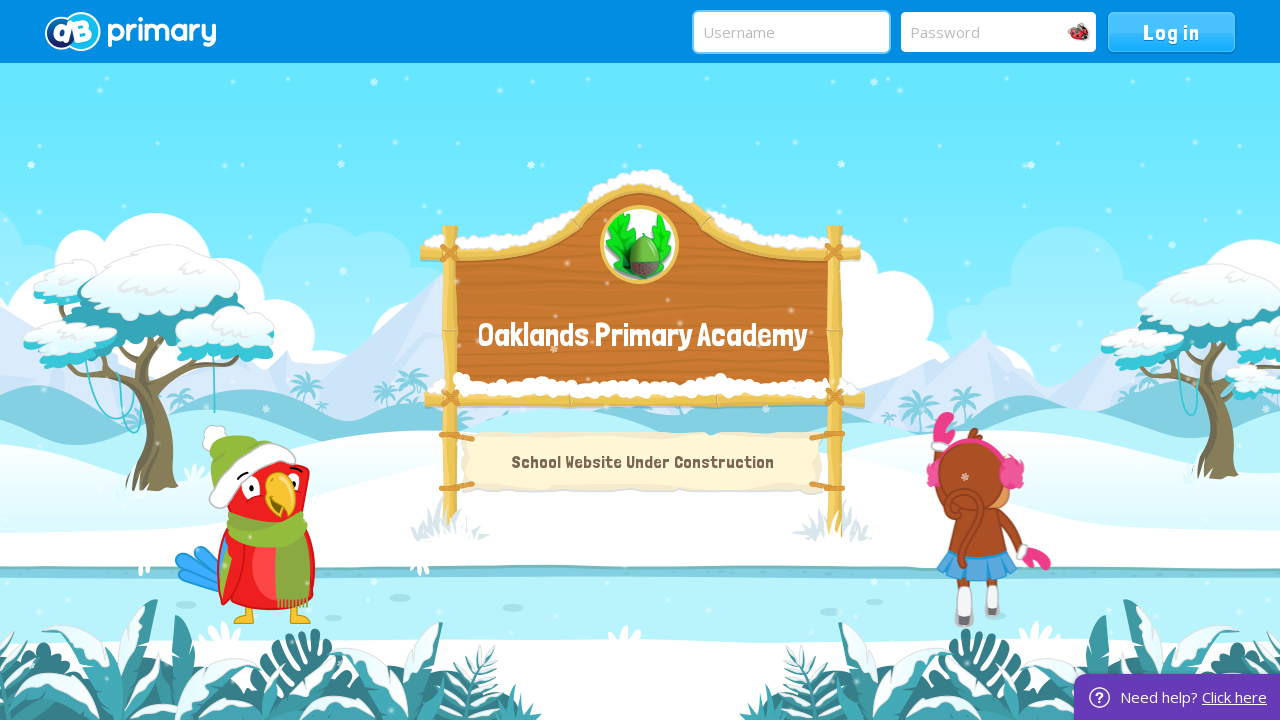

--- FILE ---
content_type: text/html;charset=UTF-8
request_url: https://www.oaklandsprimarybromley.co.uk/bromley/primary/oaklands/site/pages/e-safety/e-safetycommitteemeetingsminutes
body_size: 4531
content:
























	
	
	
<!DOCTYPE html>
	<html xmlns="http://www.w3.org/1999/xhtml" class="no-touch ">
		<head>
			
			
			<script>
				var DB = DB || {};
				DB.actionPath = "/service/util/login";
			</script>
			
			<meta http-equiv="Content-Type" content="text/html;charset=utf-8" />
			

            

			
				<!--[if IE]>
					<link rel="shortcut icon" type="image/vnd.microsoft.icon" href="/service/util/me?size=icon&amp;o=bromley%2Fprimary%2Foaklands&amp;format=ico" />
				<![endif]-->
				<!--[if !IE]>-->
					<link rel="icon" type="image/png" href="/service/util/me?size=icon&amp;o=bromley%2Fprimary%2Foaklands" />
				<!--<![endif]-->	
		
				
			
		
			
				<title>Login to Oaklands Primary Academy</title>
			

			
				
				<link id="standard_blue_login" href="/service/util/custom/themecss?path=primary/ks1&skin=standard&style=blue&actionUrl=/service/util/custom&stage=login&browser=Chrome&version=95-555" type="text/css" rel="stylesheet" title="standard_blue" />
				
			
			
			
			
				<meta name="ROBOTS" content="NOINDEX, FOLLOW">
			

			<link href='//fonts.googleapis.com/css?family=Londrina+Solid|Open+Sans' rel='stylesheet' type='text/css'>

			<script type="text/javascript" src="/service/util/custom/javascript/versioned/jquery-1.11.1.min.js"></script>
			<script type="text/javascript" src="/service/util/custom/javascript/jquery.loader.js"></script>
			
<!-- 
	<style>
	body:after {
	    content: " Need help? Contact our staff support team on 03334 559434 ";
	    right: 0;
	    text-align: center;
	    padding: 11px 13px 11px 46px;
	    color: #fff;
	    background: url(/service/util/custom/images/primary/login/help.png) no-repeat 15px 13px rgb(103, 58, 183);
	    background-size: 21px;
	    pointer-events: none;
	    position: fixed;
	    bottom: 0;
	    border-radius: 12px 0 0 0;
	    box-shadow: rgba(0, 0, 0, 0.05) 0 0 0 3px, rgba(0, 0, 0, 0.07) 0 0 0 1px;
	    z-index: 9999;
	    line-height: 23px;
	    font-size: 15px;
	    font-family: "Open Sans", Arial, Helvetica, sans-serif;
	}
	</style> 
 -->
		
			
			<script type="text/javascript">
				jQuery(document).ready(function() {
					var isTouch = jQuery('html').hasClass('touch');
					var jBody = jQuery('body');
					if (window.location !== window.parent.location && window.name == 'assignmentReview') {
						parent.jQuery('body').trigger('iFrameLoaded');
						jBody.addClass('assignment-review').css({
							'min-height': 'auto'
						})
					} else if (isTouch && jBody.hasClass('assignment-review') ){
						
						jBody.find('.assessment_container').hide();
						jBody.on('iFrameLoaded', function(){
							jBody.find('.assessment_container').show();							
						})
					}
				});	
			</script>
		</head>
		
		<body id="login" class=" dbprimary ">
			<div class="background_overlay ">
				<div class="background_animation">  
  					<div class="background_animation_1"></div>  
				</div>				
			</div>
			
			<span style="position:absolute"><a name="cont" id="cont">&nbsp;</a></span>
			
			<div id="login_title_container" class="Login">	
				<span id="login_title" class="login_title login_title_left">
					<span class="login_title_right"></span>
				</span>
			</div>
			<div class="season winter Login">
				<div id="login_background" class="">
					<div>
						
							<div>
								<div>
									
		<a href="https://neweratech.co.uk" class="dbprimary_logo">New Era Technology</a>

	
								</div>
							</div>
						
					</div>
				</div>
				
				<div class="top-bar">
					<div class="wrapper">
						<div class="grid_12">
							<div class="left">
								<a class="logo" href="#"><img src="/service/util/custom/images/primary/login/2014/logo.png"/></a>
							</div>
							<div class="right">
								<div class="login-form">
									
										
										
										
										
									
									<form method="post" autocomplete="off" name="loginform" action="/service/util/login/Login.action" id="loginform" onsubmit="return doLogin()">
						      			<input name="theme" type="hidden" value="primary_ks1/standard/blue" />
						      			<input name="path" type="hidden" value="bromley/primary/oaklands" />
					      				<input name="why" type="hidden" value="" />
					      				<input name="attempt" type="hidden" value="0" />
					      				<div class="inputs">
						      				
												<input autocorrect="off" data-schoolid="311872557" spellcheck="false" name="username" id="displayUsername" placeholder="Username" type="text" class="input_login" autocapitalize="off" />
								        		
								        			<a href="#" class="picture-login-link" title="Login with pictures">
								        				Picture Login
								        			</a>
								        		
								        	
								        	
							        		
											<input autocomplete="off" name="password" placeholder="Password" type="password" class="input_login maskedPassword" />
							        	</div>
							        	<div class="actions">
											<input name="login" id="loginButton" type="submit" value="Log in" />
											
									  		<input name="loginUrl" type="hidden" value="/bromley/primary/oaklands/site/pages/e-safety/e-safetycommitteemeetingsminutes" />
								    		
								    		




<div class="loading">
	<svg version="1.1" xmlns="http://www.w3.org/2000/svg" xmlns:xlink="http://www.w3.org/1999/xlink" x="0px" y="0px" width="50px" height="50px" viewBox="0 0 50 50" style="margin:auto; position:absolute; top:0; right:0; bottom:0; left: 0; max-height:100%; max-width:100%;" xml:space="preserve">
		<path fill="#239BFF" d="M25.251,6.461c-10.318,0-18.683,8.365-18.683,18.683h4.068c0-8.071,6.543-14.615,14.615-14.615V6.461z" transform="rotate(55.8288 25 25)"></path>
	</svg>
</div>
										</div>
						    		<div style="display: none;"><input type="hidden" name="_sourcePage" value="9jKLShteHzhIRL01aidFlInfGqMMiF6VI0Hoa7lpmgVzCfVfhGv0_mRMbFeFxBpq" /><input type="hidden" name="__fp" value="iKnCFwqto64=" /></div></form>
								</div> 
							</div>
						</div>
					</div>
				</div>
				
				 
					<div id="parallax" class="login-overlay">
						<div id="login-overlay1" class="overlay"></div>
						<div id="login-overlay2" class="overlay"></div>
						<div id="login-overlay3" class="overlay"></div>
						<div id="login-overlay4" class="overlay">
							<div class="leaf-fall">
								<div class="leaf-rotate">
									<div class="leaf-sprite"></div>
								</div>
							</div>
						</div>
						<div id="login-overlay5" class="overlay">
							<span class="login_title_content">
								
									
									<p class="school_logo_container">
										
											




































	



	









	
		
		
	
		<img id="school_logo" src="/service/util/me?u=4106648&amp;size=largeFrameless"  alt="oaklands" title="oaklands"    data-user="4106648" />
	
	

										
						      			<span id="schoolTitle">
											
												<a href="http://www.oaklandsprimarybromley.co.uk/bromley/primary/oaklands" class="hover">
													Oaklands Primary Academy
												</a>
												
													<span class="sub-title">
														<span>School Website Under Construction</span>
													</span>
												
											
										</span>
									</p>
															
								
							</span>
							<div class="animation"></div>
						</div>
						<div id="login-overlay6" class="overlay"></div>
					</div>
					<div class="leaf-animation">
						<div class="leaf-movement">
							<div class="leaf-path">
								<div class="leaf-steps"></div>
							</div>
							<div class="leaf-path one">
								<div class="leaf-steps"></div>
							</div>
							<div class="leaf-path two">
								<div class="leaf-steps"></div>
							</div>
							<div class="leaf-path three">
								<div class="leaf-steps"></div>
							</div>
						</div>
					</div>
				

				
	
	
			</div>
			
			<div style="right: 0; text-align: center; padding: 11px 13px 11px 46px; color: #fff; background: url(/service/util/custom/images/primary/login/help.png) no-repeat 15px 13px rgb(103, 58, 183);
            background-size: 21px;  position: fixed; bottom: 0; border-radius: 12px 0 0 0; box-shadow: rgba(0, 0, 0, 0.05) 0 0 0 3px, rgba(0, 0, 0, 0.07) 0 0 0 1px;
            z-index: 10000; line-height: 23px; font-size: 15px; font-family: 'Open Sans', Arial, Helvetica, sans-serif;">
                Need help? <a href="https://dbservices-dbla.secure-dbprimary.com/dbla/primary/dbservices/arenas/troubleloggingin" target="_blank" style="color: #fff;">Click here</a>
            </div>
			
			

			<script type="text/javascript">

				function replaceSchoolName() {
					document.loginform.path.value = "";
					var logo = document.getElementById("school_logo")
					if (logo) {
						logo.style.display = "none";
					}
					document.getElementById("title").style.display = "none";
					document.getElementById("schoolname_dialog").style.visibility = "hidden";
					document.loginform.username.value = "";
					initializeFields();
				}

				var loginEnabled = true;
				
				function doLogin() {

					if (loginEnabled) {
						loginEnabled = false;
						return true;
					}
					return false;
				}
				
				jQuery(document).ready(function() {
					jQuery('#loginform').on('submit', function() {
						jQuery(this).addClass("logging-in-animation");
					});
				});

			</script>
			
			
				
					<script type="text/javascript" src="/js/compiled/login.parallax.password-9.5.js"></script>
				
			
				
				
				
					
					<script type="text/javascript">

                        jQuery(document).ready(function() {
                        	var maskedPassword = jQuery('.maskedPassword');
                            var cleanCopy = maskedPassword.clone();
                            var enableMask = Cookie.readCookie("showPassword") != null;

                            //jQuery('.login-form .inputs').append('');

							jQuery('.login-form .inputs').append('<div class="removePasswordMask" title="Show Password"></div>');

                            jQuery(".removePasswordMask").click(function() {
                                jQuery(this).toggleClass('smartmode');
                                if(jQuery(this).hasClass('smartmode')) {
                                	var passwordField = jQuery("input[type=password]");
                                	var newMaskedPassword = cleanCopy.clone();
                                    newMaskedPassword.val(passwordField.val());
                                    passwordField.replaceWith(newMaskedPassword);
                                    newMaskedPassword.myPass();
                                	newMaskedPassword.attr("placeholder", "Password");
                                    jQuery(this).attr("title", "Hide Password");
                                    Cookie.createCookie("showPassword","true");
                                } else {
                                    jQuery("input.maskedPassword").remove();
                                    jQuery("input[name=password][type=hidden]").attr("type", "password");
                                    jQuery(this).attr("title", "");
                                    Cookie.eraseCookie("showPassword");
                                }
                                focusField(jQuery("input[type=text][name=tmp_password], input[type=password][name=password]"));
                            });

                            if (enableMask) {
                            	jQuery(".removePasswordMask").click();
                            }
                        });
		
					</script>
				
			
				<script type="text/javascript">
				
					jQuery(document).ready(function() {
						
					    var $field = $("#displayUsername");
					    
						if(jQuery.trim($field.val()).length > 0) {
							$field = jQuery("input[type=text][name=tmp_password], input[type=password][name=password]");
						}
						
						focusField($field);
					});
					
					function focusField(field) {
						field.focus();
						var val = field.val();
						field.val('').val(val);
					}
				
				</script>

				
					<script type="text/javascript">
					
						jQuery(document).ready(function() {
						  
						  var mp = jQuery("#parallax");
	
						  jQuery(".overlay").parallax(
						    {
						      mouseport : jQuery('#parallax'),
						      yparallax : false
						    },
						    {xparallax : 0.008, xorigin : 0.5}, //#login-overlay4
						    {xparallax : 0.013, xorigin : 0.5}, //#login-overlay5
						    {xparallax : 0.025, xorigin : 0.5}, //#login-overlay6
						    {xparallax : 0.05, xorigin : 0.5}, //#login-overlay7
						    {xparallax : 0.1, xorigin : 0.5}, //#login-overlay8
						    {xparallax : 0.3, xorigin : 0.5} //#login-overlay9
						  )
						  .trigger({type : 'freeze', x : 0.5, decay: 0});
	
						  var onFirstEnter = function() {
						    mp.off("mouseenter", onFirstEnter);
						    jQuery(".overlay").trigger({type : 'unfreeze'});
						  }
						  mp.on("mouseenter", onFirstEnter);
						});
						
					</script>
				
			

			<script type="text/javascript">
				jQuery(document).ready(function() {			
				    var $field = $("#displayUsername");
				    
				    
					    var timeout;
						
						function updatePictureLoginPopup(data) {
							if (data.userPath) jQuery('#login_error').remove();
							jQuery('.picture-login-link')
									.removeClass('animals fruit hcshapes')
									.attr('href', data.userPath)
									.attr('title', data.loginLabel ? "Login with " + (data.loginLabel).toLowerCase() : "")
									.addClass(data.loginClass)
									.toggleClass('active', typeof data.pictureLogin != "undefined" ? data.pictureLogin : false);
						}
						
						if(jQuery.trim($field.val()).length == 0) {
							$field.on('keyup', function(event) {
								if (timeout != null) {
									clearTimeout(timeout);
								}
								var val = $field.val();
								
								if (val.length > 3) {
									timeout = setTimeout(function() {
										var cache = $field.data('lookupcache');
										
										if (!cache) {
											$field.data('lookupcache', cache = {});
										}
										
										if (cache[val]) {
											updatePictureLoginPopup(cache[val]);
										} else {
											$.get('/mvc/public/user/loginInfo', {
												username: val,
												schoolId: $field.data('schoolid')
											}, function(data) {
												cache[val] = data;
												// Is it still the value of the field?
												if (val == $field.val()) {
													updatePictureLoginPopup(data);
												}
											});
										}
									}, 500);
								} else {
									updatePictureLoginPopup({});
								}
							});
						}
						updatePictureLoginPopup({});
					
				});			
			</script>
		
			
			
		<!--[if IE 8]>
			<script src="/service/util/custom/javascript/versioned/respond-1.1.0b.min.js"></script>
		<![endif]-->
        </body>
	</html>

